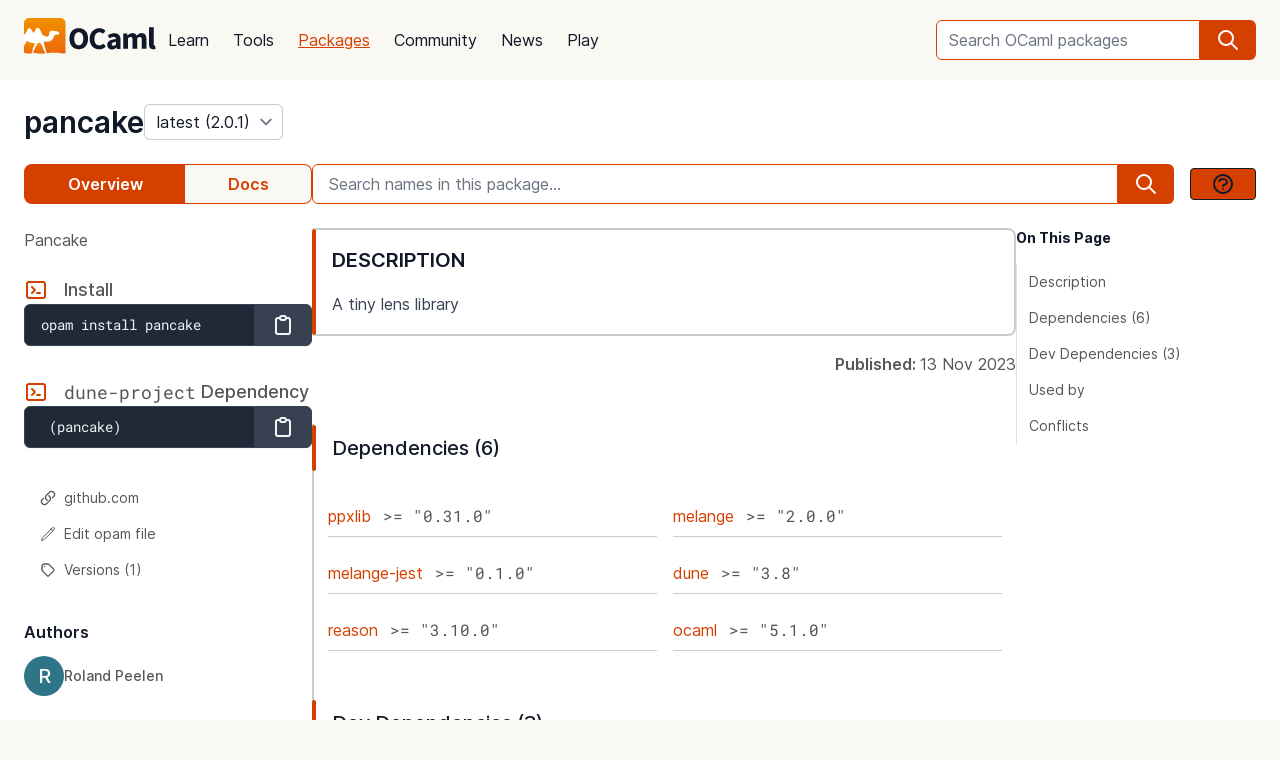

--- FILE ---
content_type: text/html; charset=utf-8
request_url: https://ocaml.org/p/pancake/latest
body_size: 19951
content:
<!DOCTYPE html>
<html lang="en">
  <head id="htmx-head">
    <meta charset="utf-8">
    <meta name="viewport" content="width=device-width, initial-scale=1, shrink-to-fit=no">
    
    <meta name="description" content="pancake 2.0.1 (latest): Pancake">
    
    <meta name="twitter:title" content="pancake 2.0.1 (latest) · OCaml Package">
    
    <meta name="twitter:description" content="pancake 2.0.1 (latest): Pancake">
    
    <meta name="twitter:image" content="https://ocaml.org/_/MWIyY2ZmMWM5YzdkYWNmYWI4NGQ0MDBjOGFiZTYxOTg/ocaml_org_social_media.png">
    <meta property="og:site_name" content="OCaml">
    <meta property="og:type" content="object">
    <meta property="og:title" content="pancake 2.0.1 (latest) · OCaml Package">
    
    <meta property="og:description" content="pancake 2.0.1 (latest): Pancake">
    
    <meta name="og:image" content="https://ocaml.org/_/MWIyY2ZmMWM5YzdkYWNmYWI4NGQ0MDBjOGFiZTYxOTg/ocaml_org_social_media.png">
    <meta name="theme-color" content="#fff" >
    <meta name="color-scheme" content="white">
    
    <meta name="ahrefs-site-verification" content="6ff715b377cdcd566334b44ae8888791189ce24640c8a403eacdc3bcbaa9449b">
    <link rel="canonical" href="https://ocaml.org/p/pancake/2.0.1">
    
    <link rel="icon" type="image/x-icon" href="/_/ZDJmMjgzN2NkZmJlMzgxNGQxMTMxNGVlMzk1NzZkN2I/favicon.ico">
    <link rel="manifest" href="/manifest.json">
    
    <link rel="stylesheet" href="/_/ZDBlYzBjZTdmOGJmMGE2YmY3YjNmOGNkNGZkMmQ5ZWU/css/main.css">
    
    <link rel="stylesheet" href="/_/NmFjYjY5ZmIxYWRhMWQxMTQxODM4ZDEwYTgwMDcwNmI/vendors/font-files/inter.css">
    <link rel="stylesheet" href="/_/YjM3OGY4YzIwN2E2ZmUxZTczOWVkNDQwZWRhMDU0MGM/vendors/font-files/roboto-mono.css">
    <script defer src="/_/OWYyZDQyZjg4MTFlNWEzZjE4ZGY0YWM0OTU1NGEzYTI/vendors/alpine-clipboard.js"></script>
    <script defer src="/_/NGI1NjQzZjdkODY0MTY2MmViNThhM2VlZTYwMDk3NTI/vendors/alpine.min.js"></script>
    <script defer src="/_/YTNhODI2Yzg0Yzk4M2ZiNDcxYmRiYzdhY2FiN2Y0OWQ/vendors/htmx.min.js"></script>
    <!-- FIXME: remove plausible script when Plausible is retired -->
    <script defer data-domain="ocaml.org" src="https://plausible.ci.dev/js/script.js"></script>
    <script>
        !function(t,e){var o,n,p,r;e.__SV||(window.posthog=e,e._i=[],e.init=function(i,s,a){function g(t,e){var o=e.split(".");2==o.length&&(t=t[o[0]],e=o[1]),t[e]=function(){t.push([e].concat(Array.prototype.slice.call(arguments,0)))}}(p=t.createElement("script")).type="text/javascript",p.crossOrigin="anonymous",p.async=!0,p.src=s.api_host.replace(".i.posthog.com","-assets.i.posthog.com")+"/static/array.js",(r=t.getElementsByTagName("script")[0]).parentNode.insertBefore(p,r);var u=e;for(void 0!==a?u=e[a]=[]:a="posthog",u.people=u.people||[],u.toString=function(t){var e="posthog";return"posthog"!==a&&(e+="."+a),t||(e+=" (stub)"),e},u.people.toString=function(){return u.toString(1)+".people (stub)"},o="init me ws ys ps bs capture je Di ks register register_once register_for_session unregister unregister_for_session Ps getFeatureFlag getFeatureFlagPayload isFeatureEnabled reloadFeatureFlags updateEarlyAccessFeatureEnrollment getEarlyAccessFeatures on onFeatureFlags onSurveysLoaded onSessionId getSurveys getActiveMatchingSurveys renderSurvey canRenderSurvey canRenderSurveyAsync identify setPersonProperties group resetGroups setPersonPropertiesForFlags resetPersonPropertiesForFlags setGroupPropertiesForFlags resetGroupPropertiesForFlags reset get_distinct_id getGroups get_session_id get_session_replay_url alias set_config startSessionRecording stopSessionRecording sessionRecordingStarted captureException loadToolbar get_property getSessionProperty Es $s createPersonProfile Is opt_in_capturing opt_out_capturing has_opted_in_capturing has_opted_out_capturing clear_opt_in_out_capturing Ss debug xs getPageViewId captureTraceFeedback captureTraceMetric".split(" "),n=0;n<o.length;n++)g(u,o[n]);e._i.push([i,s,a])},e.__SV=1)}(document,window.posthog||[]);
        posthog.init('phc_OCqqItGZelQ6GJ5spVGiClX6FMqxWoDGBloGJVVSY5n', {
            api_host: 'https://posthog.ci.dev',
            person_profiles: 'identified_only', // or 'always' to create profiles for anonymous users as well
            enable_heatmaps: true,
        })
    </script>
    
    <link rel="search" href="/opensearch.xml" type="application/opensearchdescription+xml" title="OCaml">
    <title>pancake 2.0.1 (latest) · OCaml Package</title>
  </head>

  <body>
    <script>
      if (localStorage.theme === 'dark' || (!('theme' in localStorage) && window.matchMedia && window.matchMedia('(prefers-color-scheme: dark)').matches)) {
        document.body.classList.add("dark");
      } else {
        document.body.classList.remove("dark");
      }
    </script>
    

    <header
  class="h-20 flex items-center bg-sand dark:bg-dark-background_navigation"
  x-data="{ open: false }">
  <nav class="container-fluid wide header flex justify-between items-center gap-5 xl:gap-8">
    <ul class="order-0 space space-x-5 xl:space-x-8 items-center flex text-content font-medium dark:text-title dark:text-opacity-60 dark:font-semibold">
      <li style="width:132px">
        <a href="/" class="block pb-2">
          <img src="/_/MDBjN2M4YjIxY2Y1YWExZWE3Njk4M2FiZTg1NWZjNTM/logo-with-name.svg" width="132" alt="OCaml logo" class="dark:hidden">
          <img src="/_/MTE3YWE5YzJlZmExNmYyMmI3ZmEwYjliMDEwNDBkMDY/logo-with-name-white.svg" width="132" alt="OCaml logo" class="hidden dark:inline">
        </a>
      </li>
    </ul>
    <ul class="order-2 hidden lg:flex items-center">
      <li>
        <form
           x-data="{ row: null, col: 0, max: 0, total: 0 }"
       @submit="if (row !== null) { window.location = document.getElementById('package-autocomplete-'+row+'-'+col).getAttribute('href'); $event.stopPropagation(); $event.preventDefault(); return false }" 
          action="/packages/search" method="GET">
          <div class="dropdown-container flex items-center justify-center h-10 rounded-md focus-within:outline-primary_25 dark:focus-within:outline-dark-primary_40 focus-within:outline focus-within:outline-2 lg:w-56 xl:w-80" tabindex="0">
  <label for="q" class="sr-only">Search OCaml packages</label>
  <input
      type="search"
      name="q"
      placeholder="Search OCaml packages"
      @keydown.escape="$event.target.blur()"
      class="bg-white dark:bg-dark-card text-title dark:text-dark-title h-full w-full font-normal focus:border-primary dark:focus:border-dark-primary focus:ring-0 border-primary dark:border-dark-primary rounded-md rounded-r-none px-3 py-1 placeholder-text-content dark:placeholder:text-dark-content appearance-none focus:outline-none"
      @keydown.stop   @keyup.down="if (row === null) { row = 0; col = 0; } else { row +=1; if (row > max) { row = max } }"
        @keyup.up="if (row !== null) { row -=1; if (row < 0) { row = null } }"
        @keyup.right="if (col < 1) col++"
        @keyup.left="if (col >= 1) col--"
        :aria-activedescendant="row !== null ? 'package-autocomplete-'+row+'-'+col : null"

        hx-get="/packages/autocomplete"
        hx-params="q"
        hx-trigger="keyup changed, search"
        hx-target="#header-search-results"
        hx-indicator="#header-search-indicator"
        autocomplete="off"
        
  >
  
  <button
      aria-label="search"
      class="h-full flex items-center justify-center rounded-r-md bg-primary dark:bg-dark-primary text-white dark:text-dark-white px-4"
      type="submit"
  ><svg xmlns="http://www.w3.org/2000/svg" class="w-6 h-6" fill="none" viewBox="0 0 24 24" stroke="currentColor" aria-hidden="true">
  <path stroke-linecap="round" stroke-linejoin="round" stroke-width="2" d="M21 21l-6-6m2-5a7 7 0 11-14 0 7 7 0 0114 0z" />
</svg>

</button>

  <div class="dropdown w-full lg:w-[32rem] xl:w-[32rem] z-10 absolute rounded-md mt-12 shadow-2xl top-1 p-2 bg-background dark:bg-dark-background shadow-3xl dark:outline dark:outline-1 dark:outline-primary">
    <div id="header-search-results" aria-live="polite"></div>
<a class="flex py-2 px-2 mx-2 gap-4 hover:bg-primary_nav_block_hover_10 dark:hover:bg-dark-primary_nav_block_hover_10 font-normal rounded-md text-primary dark:text-dark-primary" href="/api">
  Standard Library API
  <svg xmlns="http://www.w3.org/2000/svg" class="w-6 h-6" fill="none" viewBox="0 0 24 24" stroke="currentColor" aria-hidden="true">
  <path stroke-linecap="round" stroke-linejoin="round" stroke-width="2" d="M10 6H6a2 2 0 00-2 2v10a2 2 0 002 2h10a2 2 0 002-2v-4M14 4h6m0 0v6m0-6L10 14"></path>
</svg>


</a>

</div>

</div>


        </form>
      </li>
    </ul>
    <ul class="order-1 mr-auto items-center hidden lg:flex font-medium dark:text-white dark:text-opacity-60 dark:font-semibold">
      
      <li><a href="/docs" class="block font-normal py-3 mg:py-4 px-1 lg:px-3 hover:text-primary dark:hover:text-dark-primary text-title dark:text-dark-title">Learn</a>


</li>
      
      <li><a href="/tools" class="block font-normal py-3 mg:py-4 px-1 lg:px-3 hover:text-primary dark:hover:text-dark-primary text-title dark:text-dark-title">Tools</a>


</li>
      
      <li><a href="/packages" class="block font-normal py-3 mg:py-4 px-1 lg:px-3 hover:text-primary dark:hover:text-dark-primary text-primary dark:text-dark-primary underline">Packages</a>


</li>
      
      <li><a href="/community" class="block font-normal py-3 mg:py-4 px-1 lg:px-3 hover:text-primary dark:hover:text-dark-primary text-title dark:text-dark-title">Community</a>


</li>
      
      <li><a href="/changelog" class="block font-normal py-3 mg:py-4 px-1 lg:px-3 hover:text-primary dark:hover:text-dark-primary text-title dark:text-dark-title">News</a>


</li>
      
      <li><a href="/play" class="block font-normal py-3 mg:py-4 px-1 lg:px-3 hover:text-primary dark:hover:text-dark-primary text-title dark:text-dark-title">Play</a>


</li>
      
    </ul>
    
    <ul class="order-1 lg:hidden flex items-center">
      <li
        class="h-12 w-12 hover:bg-primary_25 dark:hover:bg-primary_20 flex items-center justify-center rounded-full text-content dark:text-dark-title">
        <button aria-label="open menu" @click="open = ! open">
          <svg xmlns="http://www.w3.org/2000/svg" class="h-8 w-8" fill="none" viewBox="0 0 24 24" stroke="currentColor" aria-hidden="true">
  <path stroke-linecap="round" stroke-linejoin="round" stroke-width="2" d="M4 6h16M4 10h16M4 14h16M4 18h16" />
</svg>


        </button>
      </li>
    </ul>
  </nav>

  <div class="bg-black fixed w-full h-full left-0 top-0 opacity-60 z-40" x-show='open' x-cloak></div>

  <nav class="z-50 h-full fixed right-0 top-0 max-w-full w-96 bg-background dark:bg-dark-background shadow-lg" x-show="open" x-cloak
    @click.away="open = false" x-transition:enter="transition duration-200 ease-out"
    x-transition:enter-start="translate-x-full" x-transition:leave="transition duration-100 ease-in"
    x-transition:leave-end="translate-x-full">
    <ul class="text-content p-6 font-semibold">
      <li class="flex justify-between items-center">
        <a href="/">
          <img src="/_/MDBjN2M4YjIxY2Y1YWExZWE3Njk4M2FiZTg1NWZjNTM/logo-with-name.svg" width="132" alt="OCaml logo" class="dark:hidden">
          <img src="/_/MTE3YWE5YzJlZmExNmYyMmI3ZmEwYjliMDEwNDBkMDY/logo-with-name-white.svg" width="132" alt="OCaml logo" class="hidden dark:inline">
        </a>

        <div class=""
          x-on:click="open = false">
          <button aria-label="close" class="text-content dark:text-dark-title">
            <svg xmlns="http://www.w3.org/2000/svg" class="h-8 w-8" fill="none" viewBox="0 0 24 24" stroke="currentColor" aria-hidden="true">
  <path stroke-linecap="round" stroke-linejoin="round" stroke-width="2" d="M6 18L18 6M6 6l12 12" />
</svg>


          </button>
        </div>
      </li>
      <li class="mt-6 mb-3">
        <form action="/packages/search" method="GET">
          <div class="dropdown-container flex items-center justify-center h-10 rounded-md focus-within:outline-primary_25 dark:focus-within:outline-dark-primary_40 focus-within:outline focus-within:outline-2 " tabindex="0">
  <label for="q" class="sr-only">Search OCaml packages</label>
  <input
      type="search"
      name="q"
      placeholder="Search OCaml packages"
      @keydown.escape="$event.target.blur()"
      class="bg-white dark:bg-dark-card text-title dark:text-dark-title h-full w-full font-normal focus:border-primary dark:focus:border-dark-primary focus:ring-0 border-primary dark:border-dark-primary rounded-md rounded-r-none px-3 py-1 placeholder-text-content dark:placeholder:text-dark-content appearance-none focus:outline-none"
      
  >
  
  <button
      aria-label="search"
      class="h-full flex items-center justify-center rounded-r-md bg-primary dark:bg-dark-primary text-white dark:text-dark-white px-4"
      type="submit"
  ><svg xmlns="http://www.w3.org/2000/svg" class="w-6 h-6" fill="none" viewBox="0 0 24 24" stroke="currentColor" aria-hidden="true">
  <path stroke-linecap="round" stroke-linejoin="round" stroke-width="2" d="M21 21l-6-6m2-5a7 7 0 11-14 0 7 7 0 0114 0z" />
</svg>

</button>

  
</div>


        </form>
      </li>

      
      <li><a href="/docs" class="block font-normal py-3 mg:py-4 px-1 lg:px-3 hover:text-primary dark:hover:text-dark-primaryblock text-title dark:text-dark-title">Learn</a>


</li>
      
      <li><a href="/tools" class="block font-normal py-3 mg:py-4 px-1 lg:px-3 hover:text-primary dark:hover:text-dark-primaryblock text-title dark:text-dark-title">Tools</a>


</li>
      
      <li><a href="/packages" class="block font-normal py-3 mg:py-4 px-1 lg:px-3 hover:text-primary dark:hover:text-dark-primaryblock text-primary dark:text-dark-primary underline">Packages</a>


</li>
      
      <li><a href="/community" class="block font-normal py-3 mg:py-4 px-1 lg:px-3 hover:text-primary dark:hover:text-dark-primaryblock text-title dark:text-dark-title">Community</a>


</li>
      
      <li><a href="/changelog" class="block font-normal py-3 mg:py-4 px-1 lg:px-3 hover:text-primary dark:hover:text-dark-primaryblock text-title dark:text-dark-title">News</a>


</li>
      
      <li><a href="/play" class="block font-normal py-3 mg:py-4 px-1 lg:px-3 hover:text-primary dark:hover:text-dark-primaryblock text-title dark:text-dark-title">Play</a>


</li>
      
      <li>
        <a href="/api" class="flex py-3 px-1 gap-4 font-semibold text-primary dark:text-dark-primary">Standard Library API<svg xmlns="http://www.w3.org/2000/svg" class="w-6 h-6" fill="none" viewBox="0 0 24 24" stroke="currentColor" aria-hidden="true">
  <path stroke-linecap="round" stroke-linejoin="round" stroke-width="2" d="M10 6H6a2 2 0 00-2 2v10a2 2 0 002 2h10a2 2 0 002-2v-4M14 4h6m0 0v6m0-6L10 14"></path>
</svg>

</a>
      </li>
      <li class="mt-3 mb-6">
        <a href="/docs/get-started" class="w-full rounded font-normal py-3 px-7 flex items-center justify-center bg-primary dark:bg-dark-primary text-white dark:text-dark-title">Get started</a>
      </li>
      <li>
        <div class="space-x-6 text-2xl flex items-center">
          <a aria-label="OCaml's Discord" href="https://discord.gg/cCYQbqN" class="opacity-60 hover:opacity-100 text-content dark:text-dark-title hover:text-primary dark:hover:text-dark-primary">
            <svg xmlns="http://www.w3.org/2000/svg" class="w-6 h-6" fill="currentColor" viewBox="0 0 24 24" aria-hidden="true">
  <path fill-rule="evenodd" d="M18.9419 5.29661C17.6473 4.69088 16.263 4.25066 14.8157 4C14.638 4.32134 14.4304 4.75355 14.2872 5.09738C12.7487 4.86601 11.2245 4.86601 9.7143 5.09738C9.57116 4.75355 9.3588 4.32134 9.17947 4C7.73067 4.25066 6.3448 4.6925 5.05016 5.29982C2.43887 9.24582 1.73099 13.0938 2.08493 16.8872C3.81688 18.1805 5.49534 18.9662 7.14548 19.4804C7.55291 18.9196 7.91628 18.3235 8.22931 17.6953C7.63313 17.4688 7.06211 17.1892 6.52256 16.8647C6.6657 16.7586 6.80571 16.6478 6.94098 16.5337C10.2318 18.0729 13.8074 18.0729 17.0589 16.5337C17.1958 16.6478 17.3358 16.7586 17.4774 16.8647C16.9362 17.1908 16.3637 17.4704 15.7675 17.697C16.0805 18.3235 16.4423 18.9212 16.8513 19.4819C18.503 18.9678 20.183 18.1822 21.915 16.8872C22.3303 12.4897 21.2056 8.67705 18.9419 5.29661ZM8.67765 14.5543C7.68977 14.5543 6.87963 13.632 6.87963 12.509C6.87963 11.3859 7.67247 10.4621 8.67765 10.4621C9.68285 10.4621 10.493 11.3843 10.4757 12.509C10.4772 13.632 9.68285 14.5543 8.67765 14.5543ZM15.3223 14.5543C14.3344 14.5543 13.5243 13.632 13.5243 12.509C13.5243 11.3859 14.3171 10.4621 15.3223 10.4621C16.3275 10.4621 17.1376 11.3843 17.1203 12.509C17.1203 13.632 16.3275 14.5543 15.3223 14.5543Z" clip-rule="evenodd" />
</svg>


          </a>
          <a aria-label="The OCaml Compiler on GitHub" href="https://github.com/ocaml/ocaml" class="opacity-60 hover:opacity-100 text-content dark:text-dark-title hover:text-primary dark:hover:text-dark-primary">
            <svg xmlns="http://www.w3.org/2000/svg" class="w-6 h-6" fill="currentColor" viewBox="0 0 24 24" aria-hidden="true">
  <path fill-rule="evenodd" d="M12 2C6.477 2 2 6.484 2 12.017c0 4.425 2.865 8.18 6.839 9.504.5.092.682-.217.682-.483 0-.237-.008-.868-.013-1.703-2.782.605-3.369-1.343-3.369-1.343-.454-1.158-1.11-1.466-1.11-1.466-.908-.62.069-.608.069-.608 1.003.07 1.531 1.032 1.531 1.032.892 1.53 2.341 1.088 2.91.832.092-.647.35-1.088.636-1.338-2.22-.253-4.555-1.113-4.555-4.951 0-1.093.39-1.988 1.029-2.688-.103-.253-.446-1.272.098-2.65 0 0 .84-.27 2.75 1.026A9.564 9.564 0 0112 6.844c.85.004 1.705.115 2.504.337 1.909-1.296 2.747-1.027 2.747-1.027.546 1.379.202 2.398.1 2.651.64.7 1.028 1.595 1.028 2.688 0 3.848-2.339 4.695-4.566 4.943.359.309.678.92.678 1.855 0 1.338-.012 2.419-.012 2.747 0 .268.18.58.688.482A10.019 10.019 0 0022 12.017C22 6.484 17.522 2 12 2z" clip-rule="evenodd" />
</svg>


          </a>
          <a aria-label="The OCaml Language Twitter Account" href="https://twitter.com/ocaml_org" class="opacity-60 hover:opacity-100 text-content dark:text-dark-title hover:text-primary dark:hover:text-dark-primary">
            <svg xmlns="http://www.w3.org/2000/svg" class="w-6 h-6" fill="currentColor" viewBox="0 0 24 24" aria-hidden="true">
  <path d="M8.29 20.251c7.547 0 11.675-6.253 11.675-11.675 0-.178 0-.355-.012-.53A8.348 8.348 0 0022 5.92a8.19 8.19 0 01-2.357.646 4.118 4.118 0 001.804-2.27 8.224 8.224 0 01-2.605.996 4.107 4.107 0 00-6.993 3.743 11.65 11.65 0 01-8.457-4.287 4.106 4.106 0 001.27 5.477A4.072 4.072 0 012.8 9.713v.052a4.105 4.105 0 003.292 4.022 4.095 4.095 0 01-1.853.07 4.108 4.108 0 003.834 2.85A8.233 8.233 0 012 18.407a11.616 11.616 0 006.29 1.84" />
</svg>


          </a>
        </div>
      </li>
    </ul>
  </nav>
</header>
<script>
  window.addEventListener('keydown', function(event) { 
    if (event.key === "/") {
      // Check if the focused element is inside #editor1
      if (document.activeElement.closest("#editor1")) {
        return;
      }

      event.preventDefault(); 
      document.querySelector("input[type='search']").focus()
    }
  });
</script>


    <main class="bg-background dark:bg-dark-background"><div class="bg-background dark:bg-dark-background"
  x-on:click="search_instructions = false"
  x-data="{ sidebar: window.matchMedia('(min-width: 48em)').matches, 'search_instructions': false }" @resize.window="sidebar = window.matchMedia('(min-width: 48em)').matches" x-on:close-sidebar="sidebar=window.matchMedia('(min-width: 48em)').matches"
  >
  <div class="pt-6">
    <div class="container-fluid wide">
      <div class="flex justify-between flex-col md:flex-row">
        <div class="flex flex-col items-baseline" id="htmx-breadcrumbs">
          <div class="flex gap-4">
  <h1 class="m-0 text-3xl"><span class="sr-only">package </span><a class="font-semibold text-3xl text-title dark:text-dark-title" href="/p/pancake/latest">pancake</a></h1>
  <select id="version" name="version" aria-label="version" onchange="location = this.value;"
    class="leading-8 appearance-none cursor-pointer py-0 rounded-md border border-separator_20 dark:border-dark-separator_30 text:title dark:text-dark-title bg-white dark:bg-dark-card pr-8"
    style="background-position: right 0.25rem center">
    
<option value="/p/pancake/latest" selected>
  latest (2.0.1)
</option>

<option value="/p/pancake/2.0.1" >
  2.0.1
</option>

  </select>
</div>


        </div>
      </div>
      <button :title='(sidebar? "close" : "open")+" sidebar"' class="flex items-center bg-[#D54000] p-4 z-30 rounded-full text-white shadow-custom bottom-24 md:bottom-36 fixed md:hidden right-10"
      x-on:click="sidebar = ! sidebar">
        <svg xmlns="http://www.w3.org/2000/svg" class="h-6 w-6" fill="currentColor" viewBox="0 0 24 24" >
  <path d="M14.25 14.375H19.875C20.4962 14.375 21 13.8712 21 13.25V9.875C21 9.25377 20.4962 8.75 19.875 8.75H14.25C13.6288 8.75 13.125 9.25377 13.125 9.875V11H7.5V7.625H9.75C10.3712 7.625 10.875 7.12122 10.875 6.5V3.125C10.875 2.50378 10.3712 2 9.75 2H4.125C3.50378 2 3 2.50378 3 3.125V6.5C3 7.12122 3.50378 7.625 4.125 7.625H6.375V19.4375C6.375 19.7482 6.62677 20 6.9375 20H13.125V21.125C13.125 21.7462 13.6288 22.25 14.25 22.25H19.875C20.4962 22.25 21 21.7462 21 21.125V17.75C21 17.1288 20.4962 16.625 19.875 16.625H14.25C13.6288 16.625 13.125 17.1288 13.125 17.75V18.875H7.5V12.125H13.125V13.25C13.125 13.8712 13.6288 14.375 14.25 14.375ZM14.25 9.875H19.875V13.25H14.25V9.875ZM4.125 6.5V3.125H9.75V6.5H4.125ZM14.25 17.75H19.875V21.125H14.25V17.75Z"/>
</svg>


      </button>
      <div class="fixed z-10 inset-0 bg-tertiary_25 backdrop-blur-sm md:hidden"
        :class='sidebar ? "" : "hidden"' aria-hidden="true" x-on:click="sidebar = ! sidebar">
      </div>

      <button title="search" class="flex items-center bg-[#D54000] p-4 z-30 rounded-full text-white shadow-custom bottom-40 fixed right-10 md:hidden"
      x-on:click="document.getElementById('in-package-search-input').focus();">
        <svg xmlns="http://www.w3.org/2000/svg" class="h-6 w-6" fill="none" viewBox="0 0 24 24" stroke="currentColor" aria-hidden="true">
  <path stroke-linecap="round" stroke-linejoin="round" stroke-width="2" d="M21 21l-6-6m2-5a7 7 0 11-14 0 7 7 0 0114 0z" />
</svg>


        <span class="hidden md:flex font-semibold px-2">search</span>
      </button>

      <div class="flex gap-4 xl:gap-10 flex-col md:flex-row mt-6">
        <ol class="flex w-full md:w-60 lg:w-72 flex-shrink-0">
          <li class="flex flex-auto">
            <a class="w-full h-10 flex justify-center rounded-l-lg p-1 items-center font-semibold border border-r-0 border-primary dark:border-dark-primary bg-primary dark:bg-dark-primary text-white dark:text-dark-title" href="/p/pancake/latest">Overview</a>
          </li>
            
            <li class="flex flex-auto">
              <a class="w-full h-10 flex justify-center rounded-r-lg p-1 items-center font-semibold border border-l-0  border-primary dark:border-dark-primary text-primary dark:text-dark-primary bg-sand dark:bg-dark-card" href="/p/pancake/latest/doc/index.html">Docs</a>
            </li>
            
          </li>
        </ol>

        <div id="in-package-search" class="relative w-full">
          <div class="flex w-full items-center overflow-hidden">
            
              <input id="in-package-search-input" type="search" name="q" class="min-w-0 focus:border-primary dark:focus:border-dark-primary focus:ring-0 bg-white dark:bg-dark-card text-title dark:text-dark-title border-primary dark:border-dark-primary h-10 rounded-l-md appearance-none px-4 flex-grow placeholder-text-content dark:placeholder:text-dark-content"
                tabindex="1"
                autocomplete="off"
                aria-owns="in-package-search-results"
                aria-expanded="false"
                aria-autocomplete="list"
                aria-describedby="search-instructions"
                placeholder="Search names in this package..."
                onfocus="this.select(); this.setAttribute('aria-expanded', true)"
                onblur="this.setAttribute('aria-expanded', false)"
                >
              <div aria-hidden="true" class="h-10 rounded-r-md bg-primary dark:bg-dark-primary text-white dark:text-dark-white flex items-center justify-center px-4">
                <svg xmlns="http://www.w3.org/2000/svg" class="w-6 h-6" fill="none" viewBox="0 0 24 24" stroke="currentColor" aria-hidden="true">
  <path stroke-linecap="round" stroke-linejoin="round" stroke-width="2" d="M21 21l-6-6m2-5a7 7 0 11-14 0 7 7 0 0114 0z" />
</svg>


              </div>
              <button class="ml-4 btn btn-sm" @click.prevent.stop="search_instructions = !search_instructions" title="show search instructions">
              <svg xmlns="http://www.w3.org/2000/svg" class="w-6 h-6" fill="none" viewBox="0 0 24 24" stroke-width="1.5" stroke="currentColor">
  <path stroke-linecap="round" stroke-linejoin="round" stroke-width="2" d="M8.228 9c.549-1.165 2.03-2 3.772-2 2.21 0 4 1.343 4 3 0 1.4-1.278 2.575-3.006 2.907-.542.104-.994.54-.994 1.093m0 3h.01M21 12a9 9 0 11-18 0 9 9 0 0118 0z"></path>
</svg>


              </button>
            
          </div>

          <div id="search-instructions" x-show="search_instructions" class="absolute top-12 p-4 right-0 left-0 bg-background dark:bg-dark-background z-[22] w-full max-h-[60vh] overflow-y-auto border rounded-lg shadow-xl">
            <div class="prose dark:prose-invert text-sm">
  <p>You can search for identifiers within the package.</p>
  <p>in-package search v0.2.0</p>
</div>


          </div>

          <div id="in-package-search-results" aria-live="polite" class="absolute top-12 right-0 left-0 bg-background dark:bg-dark-background z-20 w-full max-h-[60vh] overflow-y-auto border rounded-lg shadow-xl">
          </div>
        </div>
      </div>

      <div class="flex md:gap-4 xl:gap-10">
        <div
          class="p-10 z-20 bg-background dark:bg-dark-background flex-col fixed h-screen overflow-auto md:flex left-0 top-0 md:sticky w-80 md:w-60 lg:w-72 md:px-0 md:pt-6 md:pb-24"
          x-show="sidebar" x-transition:enter="transition duration-200 ease-out"
          x-transition:enter-start="-translate-x-full" x-transition:leave="transition duration-100 ease-in"
          x-transition:leave-end="-translate-x-full">
          <div class="xl:hidden mb-6 xl:mb-0">
<div
  x-data='toc'
  @scroll.window="scrollY = window.scrollY"
  @resize.window="setTimeout(() => sectionYPositions = computeSectionYPositions($el), 10)"
  x-init="setTimeout(() => sectionYPositions = computeSectionYPositions($el), 10)"
  >
  
  <div class="font-bold text-title dark:text-dark-title text-sm mb-4">On This Page</div>
  <ol class="leading-6 text-sm border-l">
    
      <li>
        <a href="#description" class="text-content dark:text-dark-content py-1 pl-2 pr-1 block transition-colors border-l-4 border-t-2 border-b-2 border-r-2 border-transparent rounded"
          :class='isWithin(scrollY, "#description", sectionYPositions) ? "font-semibold border-l-primary dark:border-l-dark-primary text-title dark:text-dark-title bg-primary_nav_block_hover_10 dark:bg-primary_nav_block_hover_10": "hover:text-title dark:hover:text-dark-title"'
          :style='isWithin(scrollY, "#description", sectionYPositions) ? "letter-spacing: -0.012em;" : ""'
        >
          Description
        </a>
          
        
      <li>
        <a href="#dependencies" class="text-content dark:text-dark-content py-1 pl-2 pr-1 block transition-colors border-l-4 border-t-2 border-b-2 border-r-2 border-transparent rounded"
          :class='isWithin(scrollY, "#dependencies", sectionYPositions) ? "font-semibold border-l-primary dark:border-l-dark-primary text-title dark:text-dark-title bg-primary_nav_block_hover_10 dark:bg-primary_nav_block_hover_10": "hover:text-title dark:hover:text-dark-title"'
          :style='isWithin(scrollY, "#dependencies", sectionYPositions) ? "letter-spacing: -0.012em;" : ""'
        >
          Dependencies (6)
        </a>
          
        
      <li>
        <a href="#development-dependencies" class="text-content dark:text-dark-content py-1 pl-2 pr-1 block transition-colors border-l-4 border-t-2 border-b-2 border-r-2 border-transparent rounded"
          :class='isWithin(scrollY, "#development-dependencies", sectionYPositions) ? "font-semibold border-l-primary dark:border-l-dark-primary text-title dark:text-dark-title bg-primary_nav_block_hover_10 dark:bg-primary_nav_block_hover_10": "hover:text-title dark:hover:text-dark-title"'
          :style='isWithin(scrollY, "#development-dependencies", sectionYPositions) ? "letter-spacing: -0.012em;" : ""'
        >
          Dev Dependencies (3)
        </a>
          
        
      <li>
        <a href="#used-by" class="text-content dark:text-dark-content py-1 pl-2 pr-1 block transition-colors border-l-4 border-t-2 border-b-2 border-r-2 border-transparent rounded"
          :class='isWithin(scrollY, "#used-by", sectionYPositions) ? "font-semibold border-l-primary dark:border-l-dark-primary text-title dark:text-dark-title bg-primary_nav_block_hover_10 dark:bg-primary_nav_block_hover_10": "hover:text-title dark:hover:text-dark-title"'
          :style='isWithin(scrollY, "#used-by", sectionYPositions) ? "letter-spacing: -0.012em;" : ""'
        >
          Used by
        </a>
          
        
      <li>
        <a href="#conflicts" class="text-content dark:text-dark-content py-1 pl-2 pr-1 block transition-colors border-l-4 border-t-2 border-b-2 border-r-2 border-transparent rounded"
          :class='isWithin(scrollY, "#conflicts", sectionYPositions) ? "font-semibold border-l-primary dark:border-l-dark-primary text-title dark:text-dark-title bg-primary_nav_block_hover_10 dark:bg-primary_nav_block_hover_10": "hover:text-title dark:hover:text-dark-title"'
          :style='isWithin(scrollY, "#conflicts", sectionYPositions) ? "letter-spacing: -0.012em;" : ""'
        >
          Conflicts
        </a>
          
        
      </li>
  </ol>
  
</div>


</div>
<div class="text-base text-content dark:text-dark-content mb-6">
  Pancake
</div>

<h2 class="inline-flex items-center text-lg font-medium text-content dark:text-dark-content">
    <svg xmlns="http://www.w3.org/2000/svg" class="mr-4 h-6 w-6 text-primary dark:text-dark-primary" fill="none" viewBox="0 0 24 24" stroke="currentColor" aria-hidden="true">
  <path stroke-linecap="round" stroke-linejoin="round" stroke-width="2" d="M8 9l3 3-3 3m5 0h3M5 20h14a2 2 0 002-2V6a2 2 0 00-2-2H5a2 2 0 00-2 2v12a2 2 0 002 2z" />
</svg>


    Install
</h2>

<div class="w-full flex rounded-md shadow-sm whitespace-nowrap" x-data="{ copied: false }">
  <input type="text" id="install-package" class="flex items-center px-4 py-2 flex-grow rounded-none rounded-l-md bg-gray-800 text-gray-100 text-sm font-mono subpixel-antialiased border-gray-700 focus:outline-none focus:ring-1 focus:ring-orange-500 focus:border-orange-500"
    value="opam install pancake">

  <button title="Copy to clipboard"
    class="-ml-px flex-shrink-0 inline-flex items-center px-4 py-2 border border-gray-700 text-sm font-medium rounded-r-md text-gray-100 bg-gray-700 hover:bg-gray-600 focus:outline-none focus:ring-1 focus:ring-orange-500 focus:border-orange-500"
    @click="$clipboard(document.getElementById('install-package').value); copied = true; setTimeout(() => copied = false, 2000)"
    :class="{ 'border-gray-700': !copied, 'text-gray-100': !copied, 'focus:ring-orange-500': !copied, 'focus:border-orange-500': !copied, 'border-green-600': copied, 'text-green-600': copied, 'focus:ring-green-500': copied, 'focus:border-green-500': copied }">
    <div x-show="!copied" class="h-6 w-6">
      <svg xmlns="http://www.w3.org/2000/svg" class="h-6 w-6" fill="none" viewBox="0 0 24 24" stroke="currentColor" aria-hidden="true">
  <path stroke-linecap="round" stroke-linejoin="round" stroke-width="2" d="M9 5H7a2 2 0 00-2 2v12a2 2 0 002 2h10a2 2 0 002-2V7a2 2 0 00-2-2h-2M9 5a2 2 0 002 2h2a2 2 0 002-2M9 5a2 2 0 012-2h2a2 2 0 012 2" />
</svg>


    </div>
    <div x-show="copied" class="h-6 w-6">
      <svg xmlns="http://www.w3.org/2000/svg" class="h-6 w-6" fill="none" viewBox="0 0 24 24" stroke="currentColor" aria-hidden="true">
  <path stroke-linecap="round" stroke-linejoin="round" stroke-width="2" d="M5 13l4 4L19 7" />
</svg>


    </div>
  </button>
</div>


<h2 class="inline-flex items-center text-lg font-medium text-content dark:text-dark-content mt-8">
    <svg xmlns="http://www.w3.org/2000/svg" class="mr-4 h-6 w-6 text-primary dark:text-dark-primary" fill="none" viewBox="0 0 24 24" stroke="currentColor" aria-hidden="true">
  <path stroke-linecap="round" stroke-linejoin="round" stroke-width="2" d="M8 9l3 3-3 3m5 0h3M5 20h14a2 2 0 002-2V6a2 2 0 00-2-2H5a2 2 0 00-2 2v12a2 2 0 002 2z" />
</svg>


    <pre>dune-project</pre>&nbsp;Dependency
</h2>

<div class="w-full flex rounded-md shadow-sm whitespace-nowrap" x-data="{ copied: false }">
  <input type="text" id="dune-dependency-package" class="flex items-center px-4 py-2 flex-grow rounded-none rounded-l-md bg-gray-800 text-gray-100 text-sm font-mono subpixel-antialiased border-gray-700 focus:outline-none focus:ring-1 focus:ring-orange-500 focus:border-orange-500"
    value=" (pancake)">

  <button title="Copy to clipboard"
    class="-ml-px flex-shrink-0 inline-flex items-center px-4 py-2 border border-gray-700 text-sm font-medium rounded-r-md text-gray-100 bg-gray-700 hover:bg-gray-600 focus:outline-none focus:ring-1 focus:ring-orange-500 focus:border-orange-500"
    @click="$clipboard(document.getElementById('dune-dependency-package').value); copied = true; setTimeout(() => copied = false, 2000)"
    :class="{ 'border-gray-700': !copied, 'text-gray-100': !copied, 'focus:ring-orange-500': !copied, 'focus:border-orange-500': !copied, 'border-green-600': copied, 'text-green-600': copied, 'focus:ring-green-500': copied, 'focus:border-green-500': copied }">
    <div x-show="!copied" class="h-6 w-6">
      <svg xmlns="http://www.w3.org/2000/svg" class="h-6 w-6" fill="none" viewBox="0 0 24 24" stroke="currentColor" aria-hidden="true">
  <path stroke-linecap="round" stroke-linejoin="round" stroke-width="2" d="M9 5H7a2 2 0 00-2 2v12a2 2 0 002 2h10a2 2 0 002-2V7a2 2 0 00-2-2h-2M9 5a2 2 0 002 2h2a2 2 0 002-2M9 5a2 2 0 012-2h2a2 2 0 012 2" />
</svg>


    </div>
    <div x-show="copied" class="h-6 w-6">
      <svg xmlns="http://www.w3.org/2000/svg" class="h-6 w-6" fill="none" viewBox="0 0 24 24" stroke="currentColor" aria-hidden="true">
  <path stroke-linecap="round" stroke-linejoin="round" stroke-width="2" d="M5 13l4 4L19 7" />
</svg>


    </div>
  </button>
</div>


<div class="flex flex-col mt-8 text-sm text-lighter">
    
    <a href="https://github.com/rolandpeelen/bs-pancake" class="flex items-center py-2 px-4 text-content dark:text-dark-content hover:text-primary dark:hover:text-dark-primary">
    <svg xmlns="http://www.w3.org/2000/svg" class="h-4 w-4 mr-2 inline-block" fill="none" viewBox="0 0 24 24" stroke-width="2" stroke="currentColor" aria-hidden="true">
  <path stroke-linecap="round" stroke-linejoin="round" d="M13.19 8.688a4.5 4.5 0 011.242 7.244l-4.5 4.5a4.5 4.5 0 01-6.364-6.364l1.757-1.757m13.35-.622l1.757-1.757a4.5 4.5 0 00-6.364-6.364l-4.5 4.5a4.5 4.5 0 001.242 7.244" />
</svg>


    github.com
</a>


    
    
    
    
    <a href="https://github.com/ocaml/opam-repository/blob/master/packages/pancake/pancake.2.0.1/opam" class="flex items-center py-2 px-4 text-content dark:text-dark-content hover:text-primary dark:hover:text-dark-primary">
    <svg xmlns="http://www.w3.org/2000/svg" width="24" height="24" viewBox="0 0 24 24" fill="none" class="h-4 w-4 mr-2 inline-block">
  <path d="M16.862 4.487L18.549 2.799C18.9007 2.44733 19.3777 2.24976 19.875 2.24976C20.3723 2.24976 20.8493 2.44733 21.201 2.799C21.5527 3.15068 21.7502 3.62766 21.7502 4.125C21.7502 4.62235 21.5527 5.09933 21.201 5.451L6.832 19.82C6.30332 20.3484 5.65137 20.7367 4.935 20.95L2.25 21.75L3.05 19.065C3.26328 18.3486 3.65163 17.6967 4.18 17.168L16.863 4.487H16.862ZM16.862 4.487L19.5 7.125" stroke="currentColor" stroke-width="1.5" stroke-linecap="round" stroke-linejoin="round"/>
</svg>


    Edit opam file
</a>


    <a href="/p/pancake/latest/versions" class="flex items-center py-2 px-4 text-content dark:text-dark-content hover:text-primary dark:hover:text-dark-primary">
    <svg xmlns="http://www.w3.org/2000/svg" class="h-4 w-4 mr-2 inline-block" fill="none" viewBox="0 0 24 24" stroke="currentColor" aria-hidden="true">
  <path stroke-linecap="round" stroke-linejoin="round" stroke-width="2" d="M7 7h.01M7 3h5c.512 0 1.024.195 1.414.586l7 7a2 2 0 010 2.828l-7 7a2 2 0 01-2.828 0l-7-7A1.994 1.994 0 013 12V7a4 4 0 014-4z" />
</svg>


    Versions (1)
</a>


</div>

<h2 class="mt-8 font-semibold text-base text-title dark:text-dark-title">Authors</h2>
<div class="mt-3 text-sm text-content dark:text-dark-content" >
  <ol class="space-y-3">
    
    <li class="flex justify-start" >
  <a href="/packages/search?q=author%3A%22Roland%20Peelen%22" class="flex items-center gap-3">
    
    <div class="shrink-0 inline-flex items-center justify-center text-xl font-medium h-10 w-10 rounded-full bg-avatar-7 text-white">
    R
    </div>
    
    <div class="text-sm font-medium text-content dark:text-dark-content">Roland Peelen</div>
  </a>
</li>

    
  </ol>
  
</div>


<h2 class="mt-8 font-semibold text-base text-title dark:text-dark-title">Maintainers</h2>
<div class="mt-3 text-sm text-content dark:text-dark-content" >
  <ol class="space-y-3">
    
    <li class="flex justify-start" >
  <a href="/packages/search?q=author%3A%22Roland%20Peelen%22" class="flex items-center gap-3">
    
    <div class="shrink-0 inline-flex items-center justify-center text-xl font-medium h-10 w-10 rounded-full bg-avatar-7 text-white">
    R
    </div>
    
    <div class="text-sm font-medium text-content dark:text-dark-content">Roland Peelen</div>
  </a>
</li>

    
  </ol>
  
</div>



<h2 class="font-semibold mt-8 mb-3 text-base text-title dark:text-dark-title">Sources</h2>
<div class="flex flex-col space-y-2 text-sm">
  <a class="flex font-mono items-center gap-4 text-content dark:text-dark-content hover:text-primary dark:hover:text-dark-primary  overflow-hidden rounded"
      href="https://github.com/ocaml/opam-source-archives/raw/main/pancake-2.0.1.tar.gz">
    <span class="flex-grow">
      pancake-2.0.1.tar.gz
    </span>

    <div class="p-1 bg-primary dark:bg-dark-primary text-title dark:text-dark-title rounded">
        <svg xmlns="http://www.w3.org/2000/svg" class="h-6 w-6" fill="none" viewBox="0 0 24 24" stroke="currentColor" aria-hidden="true">
  <path stroke-linecap="round" stroke-linejoin="round" stroke-width="2" d="M4 16v1a3 3 0 003 3h10a3 3 0 003-3v-1m-4-4l-4 4m0 0l-4-4m4 4V4" />
</svg>


    </div>
  </a>

  
  <div class="flex items-center gap-4 bg-primary_nav_block_hover_10 dark:bg-dark-primary_nav_block_hover_10 text-content dark:text-dark-content rounded"
    x-data="{ copied: false }">
    <code class="px-4 text-ellipsis overflow-hidden min-w-0" aria-label="checksum">md5=9923aa43c1dac021cb9c496f5ba1b707</code>

    <button
      @click="$clipboard('md5=9923aa43c1dac021cb9c496f5ba1b707'); copied = true; setTimeout(() => copied = false, 2000)"
      x-show="!copied" title="copy checksum to clipboard" class="p-1 text-primary dark:text-dark-primary rounded">
        <svg xmlns="http://www.w3.org/2000/svg" class="h-6 w-6" fill="none" viewBox="0 0 24 24" stroke="currentColor" aria-hidden="true">
  <path stroke-linecap="round" stroke-linejoin="round" stroke-width="2" d="M15.75 17.25v3.375c0 .621-.504 1.125-1.125 1.125h-9.75a1.125 1.125 0 01-1.125-1.125V7.875c0-.621.504-1.125 1.125-1.125H6.75a9.06 9.06 0 011.5.124m7.5 10.376h3.375c.621 0 1.125-.504 1.125-1.125V11.25c0-4.46-3.243-8.161-7.5-8.876a9.06 9.06 0 00-1.5-.124H9.375c-.621 0-1.125.504-1.125 1.125v3.5m7.5 10.375H9.375a1.125 1.125 0 01-1.125-1.125v-9.25m12 6.625v-1.875a3.375 3.375 0 00-3.375-3.375h-1.5a1.125 1.125 0 01-1.125-1.125v-1.5a3.375 3.375 0 00-3.375-3.375H9.75" />
</svg>



    </button>
    <button x-show="copied" title="checksum copied to clipboard" class="p-1 text-primary dark:text-dark-primary rounded">
        <svg xmlns="http://www.w3.org/2000/svg" class="h-6 w-6" fill="none" viewBox="0 0 24 24" stroke="currentColor" aria-hidden="true">
  <path stroke-linecap="round" stroke-linejoin="round" stroke-width="2" d="M5 13l4 4L19 7" />
</svg>


    </button>
  </div>
  
  <div class="flex items-center gap-4 bg-primary_nav_block_hover_10 dark:bg-dark-primary_nav_block_hover_10 text-content dark:text-dark-content rounded"
    x-data="{ copied: false }">
    <code class="px-4 text-ellipsis overflow-hidden min-w-0" aria-label="checksum">sha512=4f8b65d8c7f3482d6506adb5cd5f32187a238104a72ca2a7c6bde506cf00401f8e5646056e47f9a98c91ada754bee91c3fad177d54ed15a578dee483714aa3e6</code>

    <button
      @click="$clipboard('sha512=4f8b65d8c7f3482d6506adb5cd5f32187a238104a72ca2a7c6bde506cf00401f8e5646056e47f9a98c91ada754bee91c3fad177d54ed15a578dee483714aa3e6'); copied = true; setTimeout(() => copied = false, 2000)"
      x-show="!copied" title="copy checksum to clipboard" class="p-1 text-primary dark:text-dark-primary rounded">
        <svg xmlns="http://www.w3.org/2000/svg" class="h-6 w-6" fill="none" viewBox="0 0 24 24" stroke="currentColor" aria-hidden="true">
  <path stroke-linecap="round" stroke-linejoin="round" stroke-width="2" d="M15.75 17.25v3.375c0 .621-.504 1.125-1.125 1.125h-9.75a1.125 1.125 0 01-1.125-1.125V7.875c0-.621.504-1.125 1.125-1.125H6.75a9.06 9.06 0 011.5.124m7.5 10.376h3.375c.621 0 1.125-.504 1.125-1.125V11.25c0-4.46-3.243-8.161-7.5-8.876a9.06 9.06 0 00-1.5-.124H9.375c-.621 0-1.125.504-1.125 1.125v3.5m7.5 10.375H9.375a1.125 1.125 0 01-1.125-1.125v-9.25m12 6.625v-1.875a3.375 3.375 0 00-3.375-3.375h-1.5a1.125 1.125 0 01-1.125-1.125v-1.5a3.375 3.375 0 00-3.375-3.375H9.75" />
</svg>



    </button>
    <button x-show="copied" title="checksum copied to clipboard" class="p-1 text-primary dark:text-dark-primary rounded">
        <svg xmlns="http://www.w3.org/2000/svg" class="h-6 w-6" fill="none" viewBox="0 0 24 24" stroke="currentColor" aria-hidden="true">
  <path stroke-linecap="round" stroke-linejoin="round" stroke-width="2" d="M5 13l4 4L19 7" />
</svg>


    </button>
  </div>
  
</div>



        </div>

        <div class="flex-1 z-0 z- min-w-0 pt-6">
          <div class="flex md:gap-6 xl:gap-12 flex-col md:flex-row justify-between">
    <div class="flex-1 max-w-full">
      <div class="p-4 max-w-full border-2 border-l-4 border-separator_20 dark:border-dark-separator_30 border-l-primary dark:border-l-dark-primary rounded rounded-r-lg">
        <h2 id="description" class="mb-4 mt-0 text-xl text-title dark:text-dark-title font-semibold uppercase">Description</h2>
        <div class="prose dark:prose-invert">
          <p>A tiny lens library</p>

        </div>
      </div>

      <div class="flex flex-wrap gap-3 mt-4">
        
        <div class="flex-grow"></div>
        <h2 class="font-semibold text-base text-content dark:text-dark-content">Published:
          <span class="font-normal">13 Nov 2023</span>
        </h2>
      </div>

      

      <div class="border-l-2 border-separator_20 dark:border-dark-separator_30 px-4 space-y-6">
        <div class="mx-[-2px]">
          
            <div >
  <div class="border-l-4 border-l-primary dark:border-l-dark-primary border-b-2 border-t-2 border-r-2 rounded border-transparent px-4 -ml-4 mb-6 mt-12">
    <h2 id="dependencies" class="text-xl font-medium my-2 text-title dark:text-dark-title">
      
      Dependencies (6)
      
    </h2>
  </div>
  
    <ol class="grid lg:grid-cols-2 gap-4" >
      
      <li class="flex m-0 space-x-3 py-2 pr-4 hover:bg-separator_20 dark:hover:bg-dark-separator_30 border-b border-separator_20 dark:border-dark-separator_30">
  <a href="/p/ppxlib/latest" class="text-primary dark:text-dark-primary hover:underline">
    ppxlib
  </a>
  
    <code class="text-content dark:text-dark-content font-medium">&gt;= &quot;0.31.0&quot;</code>
  
</li>

      
      <li class="flex m-0 space-x-3 py-2 pr-4 hover:bg-separator_20 dark:hover:bg-dark-separator_30 border-b border-separator_20 dark:border-dark-separator_30">
  <a href="/p/melange/latest" class="text-primary dark:text-dark-primary hover:underline">
    melange
  </a>
  
    <code class="text-content dark:text-dark-content font-medium">&gt;= &quot;2.0.0&quot;</code>
  
</li>

      
      <li class="flex m-0 space-x-3 py-2 pr-4 hover:bg-separator_20 dark:hover:bg-dark-separator_30 border-b border-separator_20 dark:border-dark-separator_30">
  <a href="/p/melange-jest/latest" class="text-primary dark:text-dark-primary hover:underline">
    melange-jest
  </a>
  
    <code class="text-content dark:text-dark-content font-medium">&gt;= &quot;0.1.0&quot;</code>
  
</li>

      
      <li class="flex m-0 space-x-3 py-2 pr-4 hover:bg-separator_20 dark:hover:bg-dark-separator_30 border-b border-separator_20 dark:border-dark-separator_30">
  <a href="/p/dune/latest" class="text-primary dark:text-dark-primary hover:underline">
    dune
  </a>
  
    <code class="text-content dark:text-dark-content font-medium">&gt;= &quot;3.8&quot;</code>
  
</li>

      
      <li class="flex m-0 space-x-3 py-2 pr-4 hover:bg-separator_20 dark:hover:bg-dark-separator_30 border-b border-separator_20 dark:border-dark-separator_30">
  <a href="/p/reason/latest" class="text-primary dark:text-dark-primary hover:underline">
    reason
  </a>
  
    <code class="text-content dark:text-dark-content font-medium">&gt;= &quot;3.10.0&quot;</code>
  
</li>

      
      <li class="flex m-0 space-x-3 py-2 pr-4 hover:bg-separator_20 dark:hover:bg-dark-separator_30 border-b border-separator_20 dark:border-dark-separator_30">
  <a href="/p/ocaml/latest" class="text-primary dark:text-dark-primary hover:underline">
    ocaml
  </a>
  
    <code class="text-content dark:text-dark-content font-medium">&gt;= &quot;5.1.0&quot;</code>
  
</li>

      
    </ol>
    
  
</div>

          
            <div >
  <div class="border-l-4 border-l-primary dark:border-l-dark-primary border-b-2 border-t-2 border-r-2 rounded border-transparent px-4 -ml-4 mb-6 mt-12">
    <h2 id="development-dependencies" class="text-xl font-medium my-2 text-title dark:text-dark-title">
      
      Dev Dependencies (3)
      
    </h2>
  </div>
  
    <ol class="grid lg:grid-cols-2 gap-4" >
      
      <li class="flex m-0 space-x-3 py-2 pr-4 hover:bg-separator_20 dark:hover:bg-dark-separator_30 border-b border-separator_20 dark:border-dark-separator_30">
  <a href="/p/odoc/latest" class="text-primary dark:text-dark-primary hover:underline">
    odoc
  </a>
  
    <code class="text-content dark:text-dark-content font-medium">with-doc</code>
  
</li>

      
      <li class="flex m-0 space-x-3 py-2 pr-4 hover:bg-separator_20 dark:hover:bg-dark-separator_30 border-b border-separator_20 dark:border-dark-separator_30">
  <a href="/p/dot-merlin-reader/latest" class="text-primary dark:text-dark-primary hover:underline">
    dot-merlin-reader
  </a>
  
    <code class="text-content dark:text-dark-content font-medium">with-test</code>
  
</li>

      
      <li class="flex m-0 space-x-3 py-2 pr-4 hover:bg-separator_20 dark:hover:bg-dark-separator_30 border-b border-separator_20 dark:border-dark-separator_30">
  <a href="/p/ocaml-lsp-server/latest" class="text-primary dark:text-dark-primary hover:underline">
    ocaml-lsp-server
  </a>
  
    <code class="text-content dark:text-dark-content font-medium">with-test</code>
  
</li>

      
    </ol>
    
  
</div>

          
            <div >
  <div class="border-l-4 border-l-primary dark:border-l-dark-primary border-b-2 border-t-2 border-r-2 rounded border-transparent px-4 -ml-4 mb-6 mt-12">
    <h2 id="used-by" class="text-xl font-medium my-2 text-title dark:text-dark-title">
      
      Used by
      
    </h2>
  </div>
   <p class="text-content dark:text-dark-content">None</p> 
</div>

          
            <div >
  <div class="border-l-4 border-l-primary dark:border-l-dark-primary border-b-2 border-t-2 border-r-2 rounded border-transparent px-4 -ml-4 mb-6 mt-12">
    <h2 id="conflicts" class="text-xl font-medium my-2 text-title dark:text-dark-title">
      
      Conflicts
      
    </h2>
  </div>
   <p class="text-content dark:text-dark-content">None</p> 
</div>

          
        </div>
      </div>
    </div>
</div>


          <footer x-data class="flex flex-col gap-3 md:gap-5 pt-5 mt-6 border-separator_20 dark:border-dark-separator_30 border-t">
  <div class="flex w-full items-center justify-between">
    <a href="/">
      <img class="h-8 dark:hidden" src="/_/MDBjN2M4YjIxY2Y1YWExZWE3Njk4M2FiZTg1NWZjNTM/logo-with-name.svg" alt="OCaml">
      <img src="/_/MTE3YWE5YzJlZmExNmYyMmI3ZmEwYjliMDEwNDBkMDY/logo-with-name-white.svg" width="132" alt="OCaml logo" class="h-8 hidden dark:inline">
    </a>
    <div class="hidden md:flex">
      <button class="flex grow basis-0 justify-center items-center py-2 px-4 text-sm border rounded-l rounded-l-full border-r-0" :class='$store.themeSettings.preference === "light" ? "bg-gradient-to-r from-[#FFA932] to-[#C24F1E] text-white dark:text-dark-title outline-none" : "bg-white text-content outline-2 outline-card_border dark:outline-dark-separator_30"'
  @click='$store.themeSettings.setPreference("light")'
>
  <svg xmlns="http://www.w3.org/2000/svg" width="14" height="14" viewBox="0 0 14 14" fill="none" class="mr-2">
  <path d="M7 0.5V2.125M11.5962 2.40378L10.4472 3.55283M13.5 7H11.875M11.5962 11.5962L10.4472 10.4472M7 11.875V13.5M3.55283 10.4472L2.40378 11.5962M2.125 7H0.5M3.55283 3.55283L2.40378 2.40378M9.70833 7C9.70833 7.71829 9.42299 8.40717 8.91508 8.91508C8.40717 9.42299 7.71829 9.70833 7 9.70833C6.28171 9.70833 5.59283 9.42299 5.08492 8.91508C4.57701 8.40717 4.29167 7.71829 4.29167 7C4.29167 6.28171 4.57701 5.59283 5.08492 5.08492C5.59283 4.57701 6.28171 4.29167 7 4.29167C7.71829 4.29167 8.40717 4.57701 8.91508 5.08492C9.42299 5.59283 9.70833 6.28171 9.70833 7Z" stroke="currentColor" stroke-linecap="round" stroke-linejoin="round"/>
</svg>


  Light
</button>


<button class="flex grow basis-0 justify-center items-center py-2 px-4 text-sm border border-r-0" :class='$store.themeSettings.preference === "dark" ? "bg-gradient-to-r from-[#0F254F] to-[#0B1228] text-white dark:text-dark-title outline-none" : "bg-white text-content outline-2 outline-card_border dark:outline-dark-separator_30"'
  @click='$store.themeSettings.setPreference("dark")'
>
  <svg xmlns="http://www.w3.org/2000/svg" width="12" height="12" viewBox="0 0 12 12" fill="none" class="mr-2">
  <path d="M11.1573 7.90842C10.5134 8.17678 9.8226 8.3145 9.125 8.31358C6.20812 8.31358 3.84375 5.94921 3.84375 3.03233C3.84375 2.31192 3.98783 1.62562 4.24892 1C3.28663 1.40144 2.46465 2.07865 1.88651 2.94635C1.30836 3.81404 0.999911 4.83342 1 5.87608C1 8.79296 3.36437 11.1573 6.28125 11.1573C7.32391 11.1574 8.34329 10.849 9.21099 10.2708C10.0787 9.69268 10.7559 8.8707 11.1573 7.90842Z" stroke="currentColor" stroke-linecap="round" stroke-linejoin="round"/>
</svg>


  Dark
</button>


<button class="flex grow basis-0 justify-center items-center py-2 px-4 text-sm border rounded-r rounded-r-full" :class='$store.themeSettings.preference === "system" ? "bg-gradient-to-r from-[#2B7866] to-[#004039] text-white dark:text-dark-title outline-none" : "bg-white text-content outline-2 outline-card_border dark:outline-dark-separator_30"'
  @click='$store.themeSettings.setPreference("system")'
>
  <svg xmlns="http://www.w3.org/2000/svg" width="18" height="18" viewBox="0 0 18 18" fill="none" class="mr-2">
  <path d="M7.19553 2.955C7.26303 2.5485 7.61553 2.25 8.02803 2.25H9.97278C10.3853 2.25 10.7378 2.5485 10.8053 2.955L10.965 3.91575C11.0123 4.19625 11.1998 4.43025 11.4488 4.56825C11.5043 4.59825 11.559 4.6305 11.6138 4.6635C11.8575 4.8105 12.1538 4.85625 12.42 4.7565L13.3328 4.4145C13.5198 4.34416 13.7258 4.34248 13.9139 4.40978C14.1021 4.47708 14.2603 4.60899 14.3603 4.782L15.3323 6.46725C15.4321 6.64028 15.4672 6.8431 15.4315 7.03962C15.3958 7.23615 15.2916 7.41363 15.1373 7.5405L14.385 8.16075C14.1653 8.3415 14.0565 8.6205 14.0625 8.90475C14.0636 8.9685 14.0636 9.03225 14.0625 9.096C14.0565 9.3795 14.1653 9.6585 14.385 9.83925L15.138 10.4595C15.456 10.722 15.5385 11.1758 15.333 11.532L14.3595 13.2172C14.2597 13.3902 14.1017 13.5222 13.9137 13.5896C13.7257 13.657 13.5198 13.6556 13.3328 13.5855L12.42 13.2435C12.1538 13.1438 11.8575 13.1895 11.613 13.3365C11.5587 13.3696 11.5037 13.4016 11.448 13.4325C11.1998 13.5697 11.0123 13.8037 10.965 14.0842L10.8053 15.045C10.7378 15.4523 10.3853 15.75 9.97278 15.75H8.02728C7.61478 15.75 7.26303 15.4515 7.19478 15.045L7.03503 14.0842C6.98853 13.8037 6.80103 13.5698 6.55203 13.4318C6.49642 13.4011 6.44141 13.3693 6.38703 13.3365C6.14328 13.1895 5.84703 13.1438 5.58003 13.2435L4.66728 13.5855C4.48033 13.6556 4.27456 13.6572 4.08656 13.5899C3.89856 13.5226 3.74051 13.3908 3.64053 13.218L2.66778 11.5328C2.56799 11.3597 2.53282 11.1569 2.56852 10.9604C2.60423 10.7639 2.7085 10.5864 2.86278 10.4595L3.61578 9.83925C3.83478 9.65925 3.94353 9.3795 3.93828 9.096C3.93711 9.03226 3.93711 8.96849 3.93828 8.90475C3.94353 8.61975 3.83478 8.3415 3.61578 8.16075L2.86278 7.5405C2.70869 7.41367 2.60454 7.23633 2.56884 7.03997C2.53314 6.84361 2.56819 6.64095 2.66778 6.468L3.64053 4.78275C3.74042 4.6096 3.89854 4.47754 4.08672 4.4101C4.27489 4.34266 4.4809 4.34422 4.66803 4.4145L5.58003 4.7565C5.84703 4.85625 6.14328 4.8105 6.38703 4.6635C6.44103 4.6305 6.49653 4.599 6.55203 4.5675C6.80103 4.43025 6.98853 4.19625 7.03503 3.91575L7.19553 2.955Z" stroke="currentColor" stroke-linecap="round" stroke-linejoin="round"/>
  <path d="M11.25 9C11.25 9.59674 11.0129 10.169 10.591 10.591C10.169 11.0129 9.59674 11.25 9 11.25C8.40326 11.25 7.83097 11.0129 7.40901 10.591C6.98705 10.169 6.75 9.59674 6.75 9C6.75 8.40326 6.98705 7.83097 7.40901 7.40901C7.83097 6.98705 8.40326 6.75 9 6.75C9.59674 6.75 10.169 6.98705 10.591 7.40901C11.0129 7.83097 11.25 8.40326 11.25 9Z" stroke="currentColor" stroke-linecap="round" stroke-linejoin="round"/>
</svg>


  System
</button>



    </div>
  </div>
  <section class="flex flex-col gap-6 md:gap-0 md:flex-row md:justify-between md:items-end">
    <div>
      <p class="text-base font-normal leading-6 text-content dark:text-dark-content mt-2">Innovation. Community. Security.</p>
    </div>
    <div class="flex items-center gap-4 pr-4">
      
      <a href="https://github.com/ocaml" class="text-title dark:text-dark-title hover:text-primary dark:hover:text-dark-primary">
  <span class="sr-only">GitHub</span>
  <svg xmlns="http://www.w3.org/2000/svg" class="h-8 w-8" fill="currentColor" viewBox="0 0 24 24" aria-hidden="true">
  <path fill-rule="evenodd" d="M12 2C6.477 2 2 6.484 2 12.017c0 4.425 2.865 8.18 6.839 9.504.5.092.682-.217.682-.483 0-.237-.008-.868-.013-1.703-2.782.605-3.369-1.343-3.369-1.343-.454-1.158-1.11-1.466-1.11-1.466-.908-.62.069-.608.069-.608 1.003.07 1.531 1.032 1.531 1.032.892 1.53 2.341 1.088 2.91.832.092-.647.35-1.088.636-1.338-2.22-.253-4.555-1.113-4.555-4.951 0-1.093.39-1.988 1.029-2.688-.103-.253-.446-1.272.098-2.65 0 0 .84-.27 2.75 1.026A9.564 9.564 0 0112 6.844c.85.004 1.705.115 2.504.337 1.909-1.296 2.747-1.027 2.747-1.027.546 1.379.202 2.398.1 2.651.64.7 1.028 1.595 1.028 2.688 0 3.848-2.339 4.695-4.566 4.943.359.309.678.92.678 1.855 0 1.338-.012 2.419-.012 2.747 0 .268.18.58.688.482A10.019 10.019 0 0022 12.017C22 6.484 17.522 2 12 2z" clip-rule="evenodd" />
</svg>


</a>

      
      <a href="https://discord.gg/cCYQbqN" class="text-title dark:text-dark-title hover:text-primary dark:hover:text-dark-primary">
  <span class="sr-only">Discord</span>
  <svg xmlns="http://www.w3.org/2000/svg" class="h-8 w-8" fill="currentColor" viewBox="0 0 24 24" aria-hidden="true">
  <path fill-rule="evenodd" d="M18.9419 5.29661C17.6473 4.69088 16.263 4.25066 14.8157 4C14.638 4.32134 14.4304 4.75355 14.2872 5.09738C12.7487 4.86601 11.2245 4.86601 9.7143 5.09738C9.57116 4.75355 9.3588 4.32134 9.17947 4C7.73067 4.25066 6.3448 4.6925 5.05016 5.29982C2.43887 9.24582 1.73099 13.0938 2.08493 16.8872C3.81688 18.1805 5.49534 18.9662 7.14548 19.4804C7.55291 18.9196 7.91628 18.3235 8.22931 17.6953C7.63313 17.4688 7.06211 17.1892 6.52256 16.8647C6.6657 16.7586 6.80571 16.6478 6.94098 16.5337C10.2318 18.0729 13.8074 18.0729 17.0589 16.5337C17.1958 16.6478 17.3358 16.7586 17.4774 16.8647C16.9362 17.1908 16.3637 17.4704 15.7675 17.697C16.0805 18.3235 16.4423 18.9212 16.8513 19.4819C18.503 18.9678 20.183 18.1822 21.915 16.8872C22.3303 12.4897 21.2056 8.67705 18.9419 5.29661ZM8.67765 14.5543C7.68977 14.5543 6.87963 13.632 6.87963 12.509C6.87963 11.3859 7.67247 10.4621 8.67765 10.4621C9.68285 10.4621 10.493 11.3843 10.4757 12.509C10.4772 13.632 9.68285 14.5543 8.67765 14.5543ZM15.3223 14.5543C14.3344 14.5543 13.5243 13.632 13.5243 12.509C13.5243 11.3859 14.3171 10.4621 15.3223 10.4621C16.3275 10.4621 17.1376 11.3843 17.1203 12.509C17.1203 13.632 16.3275 14.5543 15.3223 14.5543Z" clip-rule="evenodd" />
</svg>


</a>

      
      <a href="https://twitter.com/ocaml_org" class="text-title dark:text-dark-title hover:text-primary dark:hover:text-dark-primary">
  <span class="sr-only">Twitter</span>
  <svg xmlns="http://www.w3.org/2000/svg" class="h-8 w-8" fill="currentColor" viewBox="0 0 24 24" aria-hidden="true">
  <path d="M8.29 20.251c7.547 0 11.675-6.253 11.675-11.675 0-.178 0-.355-.012-.53A8.348 8.348 0 0022 5.92a8.19 8.19 0 01-2.357.646 4.118 4.118 0 001.804-2.27 8.224 8.224 0 01-2.605.996 4.107 4.107 0 00-6.993 3.743 11.65 11.65 0 01-8.457-4.287 4.106 4.106 0 001.27 5.477A4.072 4.072 0 012.8 9.713v.052a4.105 4.105 0 003.292 4.022 4.095 4.095 0 01-1.853.07 4.108 4.108 0 003.834 2.85A8.233 8.233 0 012 18.407a11.616 11.616 0 006.29 1.84" />
</svg>


</a>

      
      <a href="https://watch.ocaml.org/" class="text-title dark:text-dark-title hover:text-primary dark:hover:text-dark-primary">
  <span class="sr-only">Peertube</span>
  <svg xmlns="http://www.w3.org/2000/svg" class="h-8 w-8" fill="currentColor" viewBox="0 0 24 24" aria-hidden="true">
  <path fill-rule="evenodd" d="M5 2V12L12.4998 7.00047" clip-rule="evenodd" />
  <path fill-rule="evenodd" d="M5 12V22L12.4998 17.0005" clip-rule="evenodd" />
  <path fill-rule="evenodd" d="M12.4998 6.99951V16.9995L19.9995 12" clip-rule="evenodd" />
</svg>


</a>

      
      <a href="/planet.xml" class="text-title dark:text-dark-title hover:text-primary dark:hover:text-dark-primary">
  <span class="sr-only">RSS</span>
  <svg xmlns="http://www.w3.org/2000/svg" class="h-8 w-8" fill="currentColor" viewBox="0 0 24 24" aria-hidden="true">
  <path fill-rule="evenodd" d="M15.2692 22H11.3846C11.3846 16.8462 7.11538 12.6154 2 12.6154V8.73077C9.26923 8.73077 15.2692 14.7308 15.2692 22ZM18 22C18 13.2308 10.7692 6 2 6V2C12.9615 2 22 11.0385 22 22H18Z" clip-rule="evenodd" />
  <path fill-rule="evenodd" d="M4.73077 22C6.23893 22 7.46154 20.7774 7.46154 19.2692C7.46154 17.7611 6.23893 16.5385 4.73077 16.5385C3.22261 16.5385 2 17.7611 2 19.2692C2 20.7774 3.22261 22 4.73077 22Z" clip-rule="evenodd" />
</svg>


</a>

      
    </div>
    <div class="flex w-full md:hidden">
      <button class="flex grow basis-0 justify-center items-center py-2 px-4 text-sm border rounded-l rounded-l-full border-r-0" :class='$store.themeSettings.preference === "light" ? "bg-gradient-to-r from-[#FFA932] to-[#C24F1E] text-white dark:text-dark-title outline-none" : "bg-white text-content outline-2 outline-card_border dark:outline-dark-separator_30"'
  @click='$store.themeSettings.setPreference("light")'
>
  <svg xmlns="http://www.w3.org/2000/svg" width="14" height="14" viewBox="0 0 14 14" fill="none" class="mr-2">
  <path d="M7 0.5V2.125M11.5962 2.40378L10.4472 3.55283M13.5 7H11.875M11.5962 11.5962L10.4472 10.4472M7 11.875V13.5M3.55283 10.4472L2.40378 11.5962M2.125 7H0.5M3.55283 3.55283L2.40378 2.40378M9.70833 7C9.70833 7.71829 9.42299 8.40717 8.91508 8.91508C8.40717 9.42299 7.71829 9.70833 7 9.70833C6.28171 9.70833 5.59283 9.42299 5.08492 8.91508C4.57701 8.40717 4.29167 7.71829 4.29167 7C4.29167 6.28171 4.57701 5.59283 5.08492 5.08492C5.59283 4.57701 6.28171 4.29167 7 4.29167C7.71829 4.29167 8.40717 4.57701 8.91508 5.08492C9.42299 5.59283 9.70833 6.28171 9.70833 7Z" stroke="currentColor" stroke-linecap="round" stroke-linejoin="round"/>
</svg>


  Light
</button>


<button class="flex grow basis-0 justify-center items-center py-2 px-4 text-sm border border-r-0" :class='$store.themeSettings.preference === "dark" ? "bg-gradient-to-r from-[#0F254F] to-[#0B1228] text-white dark:text-dark-title outline-none" : "bg-white text-content outline-2 outline-card_border dark:outline-dark-separator_30"'
  @click='$store.themeSettings.setPreference("dark")'
>
  <svg xmlns="http://www.w3.org/2000/svg" width="12" height="12" viewBox="0 0 12 12" fill="none" class="mr-2">
  <path d="M11.1573 7.90842C10.5134 8.17678 9.8226 8.3145 9.125 8.31358C6.20812 8.31358 3.84375 5.94921 3.84375 3.03233C3.84375 2.31192 3.98783 1.62562 4.24892 1C3.28663 1.40144 2.46465 2.07865 1.88651 2.94635C1.30836 3.81404 0.999911 4.83342 1 5.87608C1 8.79296 3.36437 11.1573 6.28125 11.1573C7.32391 11.1574 8.34329 10.849 9.21099 10.2708C10.0787 9.69268 10.7559 8.8707 11.1573 7.90842Z" stroke="currentColor" stroke-linecap="round" stroke-linejoin="round"/>
</svg>


  Dark
</button>


<button class="flex grow basis-0 justify-center items-center py-2 px-4 text-sm border rounded-r rounded-r-full" :class='$store.themeSettings.preference === "system" ? "bg-gradient-to-r from-[#2B7866] to-[#004039] text-white dark:text-dark-title outline-none" : "bg-white text-content outline-2 outline-card_border dark:outline-dark-separator_30"'
  @click='$store.themeSettings.setPreference("system")'
>
  <svg xmlns="http://www.w3.org/2000/svg" width="18" height="18" viewBox="0 0 18 18" fill="none" class="mr-2">
  <path d="M7.19553 2.955C7.26303 2.5485 7.61553 2.25 8.02803 2.25H9.97278C10.3853 2.25 10.7378 2.5485 10.8053 2.955L10.965 3.91575C11.0123 4.19625 11.1998 4.43025 11.4488 4.56825C11.5043 4.59825 11.559 4.6305 11.6138 4.6635C11.8575 4.8105 12.1538 4.85625 12.42 4.7565L13.3328 4.4145C13.5198 4.34416 13.7258 4.34248 13.9139 4.40978C14.1021 4.47708 14.2603 4.60899 14.3603 4.782L15.3323 6.46725C15.4321 6.64028 15.4672 6.8431 15.4315 7.03962C15.3958 7.23615 15.2916 7.41363 15.1373 7.5405L14.385 8.16075C14.1653 8.3415 14.0565 8.6205 14.0625 8.90475C14.0636 8.9685 14.0636 9.03225 14.0625 9.096C14.0565 9.3795 14.1653 9.6585 14.385 9.83925L15.138 10.4595C15.456 10.722 15.5385 11.1758 15.333 11.532L14.3595 13.2172C14.2597 13.3902 14.1017 13.5222 13.9137 13.5896C13.7257 13.657 13.5198 13.6556 13.3328 13.5855L12.42 13.2435C12.1538 13.1438 11.8575 13.1895 11.613 13.3365C11.5587 13.3696 11.5037 13.4016 11.448 13.4325C11.1998 13.5697 11.0123 13.8037 10.965 14.0842L10.8053 15.045C10.7378 15.4523 10.3853 15.75 9.97278 15.75H8.02728C7.61478 15.75 7.26303 15.4515 7.19478 15.045L7.03503 14.0842C6.98853 13.8037 6.80103 13.5698 6.55203 13.4318C6.49642 13.4011 6.44141 13.3693 6.38703 13.3365C6.14328 13.1895 5.84703 13.1438 5.58003 13.2435L4.66728 13.5855C4.48033 13.6556 4.27456 13.6572 4.08656 13.5899C3.89856 13.5226 3.74051 13.3908 3.64053 13.218L2.66778 11.5328C2.56799 11.3597 2.53282 11.1569 2.56852 10.9604C2.60423 10.7639 2.7085 10.5864 2.86278 10.4595L3.61578 9.83925C3.83478 9.65925 3.94353 9.3795 3.93828 9.096C3.93711 9.03226 3.93711 8.96849 3.93828 8.90475C3.94353 8.61975 3.83478 8.3415 3.61578 8.16075L2.86278 7.5405C2.70869 7.41367 2.60454 7.23633 2.56884 7.03997C2.53314 6.84361 2.56819 6.64095 2.66778 6.468L3.64053 4.78275C3.74042 4.6096 3.89854 4.47754 4.08672 4.4101C4.27489 4.34266 4.4809 4.34422 4.66803 4.4145L5.58003 4.7565C5.84703 4.85625 6.14328 4.8105 6.38703 4.6635C6.44103 4.6305 6.49653 4.599 6.55203 4.5675C6.80103 4.43025 6.98853 4.19625 7.03503 3.91575L7.19553 2.955Z" stroke="currentColor" stroke-linecap="round" stroke-linejoin="round"/>
  <path d="M11.25 9C11.25 9.59674 11.0129 10.169 10.591 10.591C10.169 11.0129 9.59674 11.25 9 11.25C8.40326 11.25 7.83097 11.0129 7.40901 10.591C6.98705 10.169 6.75 9.59674 6.75 9C6.75 8.40326 6.98705 7.83097 7.40901 7.40901C7.83097 6.98705 8.40326 6.75 9 6.75C9.59674 6.75 10.169 6.98705 10.591 7.40901C11.0129 7.83097 11.25 8.40326 11.25 9Z" stroke="currentColor" stroke-linecap="round" stroke-linejoin="round"/>
</svg>


  System
</button>



    </div>
  </section>

  <section class="mt-4 grid grid-cols-2">
    <div class="flex flex-col gap-1">
      <div class="flex flex-col">
        <h5 class="font-bold text-base leading-7 py-2.5 text-title dark:text-dark-title">About</h5>
        
        <a href="/changelog" class="font-normal text-content dark:text-dark-content hover:text-primary dark:hover:text-dark-primary leading-7 py-2.5">Changelog</a>

        
        <a href="/releases" class="font-normal text-content dark:text-dark-content hover:text-primary dark:hover:text-dark-primary leading-7 py-2.5">Releases</a>

        
        <a href="/industrial-users" class="font-normal text-content dark:text-dark-content hover:text-primary dark:hover:text-dark-primary leading-7 py-2.5">Industrial Users</a>

        
        <a href="/academic-users" class="font-normal text-content dark:text-dark-content hover:text-primary dark:hover:text-dark-primary leading-7 py-2.5">Academic Users</a>

        
        <a href="/about" class="font-normal text-content dark:text-dark-content hover:text-primary dark:hover:text-dark-primary leading-7 py-2.5">Why OCaml</a>

        
      </div>

      <div class="flex flex-col">
        <h5 class="font-bold text-base leading-7 py-2.5 text-title dark:text-dark-title">
          Ecosystem
        </h5>
        
        <a href="/packages" class="font-normal text-content dark:text-dark-content hover:text-primary dark:hover:text-dark-primary leading-7 py-2.5">Packages</a>

        
        <a href="/community" class="font-normal text-content dark:text-dark-content hover:text-primary dark:hover:text-dark-primary leading-7 py-2.5">Community</a>

        
        <a href="/events" class="font-normal text-content dark:text-dark-content hover:text-primary dark:hover:text-dark-primary leading-7 py-2.5">Events</a>

        
        <a href="/ocaml-planet" class="font-normal text-content dark:text-dark-content hover:text-primary dark:hover:text-dark-primary leading-7 py-2.5">OCaml Planet</a>

        
        <a href="/jobs" class="font-normal text-content dark:text-dark-content hover:text-primary dark:hover:text-dark-primary leading-7 py-2.5">Jobs</a>

        
      </div>
    </div>

    <div class="flex flex-col">
      <h5 class="font-bold text-base leading-7 py-2.5 text-title dark:text-dark-title">Resources</h5>
      
      <a href="/install" class="font-normal text-content dark:text-dark-content hover:text-primary dark:hover:text-dark-primary leading-7 py-2.5">Install OCaml</a>

      
      <a href="/docs/get-started" class="font-normal text-content dark:text-dark-content hover:text-primary dark:hover:text-dark-primary leading-7 py-2.5">Get Started</a>

      
      <a href="/docs/tools" class="font-normal text-content dark:text-dark-content hover:text-primary dark:hover:text-dark-primary leading-7 py-2.5">Platform Tools</a>

      
      <a href="/manual" class="font-normal text-content dark:text-dark-content hover:text-primary dark:hover:text-dark-primary leading-7 py-2.5">Language Manual</a>

      
      <a href="/api" class="font-normal text-content dark:text-dark-content hover:text-primary dark:hover:text-dark-primary leading-7 py-2.5">Standard Library API</a>

      
      <a href="/books" class="font-normal text-content dark:text-dark-content hover:text-primary dark:hover:text-dark-primary leading-7 py-2.5">Books</a>

      
      <a href="/exercises" class="font-normal text-content dark:text-dark-content hover:text-primary dark:hover:text-dark-primary leading-7 py-2.5">Exercises</a>

      
      <a href="/papers" class="font-normal text-content dark:text-dark-content hover:text-primary dark:hover:text-dark-primary leading-7 py-2.5">Papers</a>

      
      <a href="/play" class="font-normal text-content dark:text-dark-content hover:text-primary dark:hover:text-dark-primary leading-7 py-2.5">OCaml Playground</a>

      
      <a href="/logo" class="font-normal text-content dark:text-dark-content hover:text-primary dark:hover:text-dark-primary leading-7 py-2.5">Logo</a>

      
    </div>
  </section>

  <div
    class="flex flex-wrap gap-x-7 md:justify-between items-center py-2 border-solid border-t-[1px] border-separator_20 dark:border-dark-separator_30 bottom-0 bg-background dark:bg-dark-background">
    <h5 class="font-bold text-base leading-7 py-2.5 text-title dark:text-dark-title">Policies</h5>
    
    <a href="/security" class="font-normal text-content dark:text-dark-content hover:text-primary dark:hover:text-dark-primary leading-7 py-2.5">Security</a>

    
    <a href="/policies/carbon-footprint" class="font-normal text-content dark:text-dark-content hover:text-primary dark:hover:text-dark-primary leading-7 py-2.5">Carbon Footprint</a>

    
    <a href="/governance" class="font-normal text-content dark:text-dark-content hover:text-primary dark:hover:text-dark-primary leading-7 py-2.5">Governance</a>

    
    <a href="/policies/privacy-policy" class="font-normal text-content dark:text-dark-content hover:text-primary dark:hover:text-dark-primary leading-7 py-2.5">Privacy</a>

    
    <a href="/policies/code-of-conduct" class="font-normal text-content dark:text-dark-content hover:text-primary dark:hover:text-dark-primary leading-7 py-2.5">Code of Conduct</a>

    
  </div>
  <script>
  document.addEventListener('alpine:init', () => {
    Alpine.store('themeSettings', {
      init() {
        this.storageAccess = localStorage.getItem('storageAccess')
        this.preference = localStorage.getItem('theme') || "system"
        this.isSystemDefaultDark = window.matchMedia && window.matchMedia('(prefers-color-scheme: dark)').matches
      },
      selected: '',
      alertOpen: false,
      storageAccess: false,
      preference: undefined,
      isSystemDefaultDark: false,
      setPreference(preference) {
        if (!this.storageAccess) {
          if (!window.confirm("We will remember your choice in your browser's LocalStorage. Allow this?")) {
            return;
          }
          localStorage.setItem('storageAccess', true)
          storageAccess = true;
        }

        this.selected = preference;
        this.preference = preference
        localStorage.setItem('theme', preference)

        if (preference === 'dark') {
          document.body.classList.add("dark");
        } 
        if (preference === 'light') {
          document.body.classList.remove("dark");
        }
        if (preference === 'system') {
          if (this.isSystemDefaultDark) {
            document.body.classList.add("dark");
          } else {
            document.body.classList.remove("dark");
          }
          localStorage.removeItem('theme')
          return
        }
      },
    })
  })
</script>


</footer>

        </div>
        
          <div class="pt-6">
  <div class="hidden xl:flex top-0 sticky h-screen flex-col w-60 overflow-auto md:pb-24">
    <div
  x-data='toc'
  @scroll.window="scrollY = window.scrollY"
  @resize.window="setTimeout(() => sectionYPositions = computeSectionYPositions($el), 10)"
  x-init="setTimeout(() => sectionYPositions = computeSectionYPositions($el), 10)"
  >
  
  <div class="font-bold text-title dark:text-dark-title text-sm mb-4">On This Page</div>
  <ol class="leading-6 text-sm border-l">
    
      <li>
        <a href="#description" class="text-content dark:text-dark-content py-1 pl-2 pr-1 block transition-colors border-l-4 border-t-2 border-b-2 border-r-2 border-transparent rounded"
          :class='isWithin(scrollY, "#description", sectionYPositions) ? "font-semibold border-l-primary dark:border-l-dark-primary text-title dark:text-dark-title bg-primary_nav_block_hover_10 dark:bg-primary_nav_block_hover_10": "hover:text-title dark:hover:text-dark-title"'
          :style='isWithin(scrollY, "#description", sectionYPositions) ? "letter-spacing: -0.012em;" : ""'
        >
          Description
        </a>
          
        
      <li>
        <a href="#dependencies" class="text-content dark:text-dark-content py-1 pl-2 pr-1 block transition-colors border-l-4 border-t-2 border-b-2 border-r-2 border-transparent rounded"
          :class='isWithin(scrollY, "#dependencies", sectionYPositions) ? "font-semibold border-l-primary dark:border-l-dark-primary text-title dark:text-dark-title bg-primary_nav_block_hover_10 dark:bg-primary_nav_block_hover_10": "hover:text-title dark:hover:text-dark-title"'
          :style='isWithin(scrollY, "#dependencies", sectionYPositions) ? "letter-spacing: -0.012em;" : ""'
        >
          Dependencies (6)
        </a>
          
        
      <li>
        <a href="#development-dependencies" class="text-content dark:text-dark-content py-1 pl-2 pr-1 block transition-colors border-l-4 border-t-2 border-b-2 border-r-2 border-transparent rounded"
          :class='isWithin(scrollY, "#development-dependencies", sectionYPositions) ? "font-semibold border-l-primary dark:border-l-dark-primary text-title dark:text-dark-title bg-primary_nav_block_hover_10 dark:bg-primary_nav_block_hover_10": "hover:text-title dark:hover:text-dark-title"'
          :style='isWithin(scrollY, "#development-dependencies", sectionYPositions) ? "letter-spacing: -0.012em;" : ""'
        >
          Dev Dependencies (3)
        </a>
          
        
      <li>
        <a href="#used-by" class="text-content dark:text-dark-content py-1 pl-2 pr-1 block transition-colors border-l-4 border-t-2 border-b-2 border-r-2 border-transparent rounded"
          :class='isWithin(scrollY, "#used-by", sectionYPositions) ? "font-semibold border-l-primary dark:border-l-dark-primary text-title dark:text-dark-title bg-primary_nav_block_hover_10 dark:bg-primary_nav_block_hover_10": "hover:text-title dark:hover:text-dark-title"'
          :style='isWithin(scrollY, "#used-by", sectionYPositions) ? "letter-spacing: -0.012em;" : ""'
        >
          Used by
        </a>
          
        
      <li>
        <a href="#conflicts" class="text-content dark:text-dark-content py-1 pl-2 pr-1 block transition-colors border-l-4 border-t-2 border-b-2 border-r-2 border-transparent rounded"
          :class='isWithin(scrollY, "#conflicts", sectionYPositions) ? "font-semibold border-l-primary dark:border-l-dark-primary text-title dark:text-dark-title bg-primary_nav_block_hover_10 dark:bg-primary_nav_block_hover_10": "hover:text-title dark:hover:text-dark-title"'
          :style='isWithin(scrollY, "#conflicts", sectionYPositions) ? "letter-spacing: -0.012em;" : ""'
        >
          Conflicts
        </a>
          
        
      </li>
  </ol>
  
</div>


  </div>
</div>


        </div>
        
      </div>
    </div>
  </div>
</div>
<script>
  document.addEventListener('alpine:init', () => {

    function computeSectionYPositions(toc_el) {
      function get_y(href) {
        let heading = document.getElementById(href.substring(1));
        return heading.getBoundingClientRect().top + window.scrollY - 60;
      }

      let sections = {};

      let els = toc_el.querySelectorAll("a");
      let l = els.length;
      for (let i=0; i<l; i++) {
        let target_href = els[i].getAttribute("href");
        let next_el_href = i < l-1 ? els[i+1].getAttribute("href") : null;

        sections[target_href] = {
          start: get_y(target_href),
          end: next_el_href ? get_y(next_el_href) : null,
        }
      }

      return sections;
    }

    function isWithin(scrollY, href, sectionYPositions) {
      if (sectionYPositions == null) return false;
      return scrollY > sectionYPositions[href].start
        && (scrollY <= sectionYPositions[href].end || sectionYPositions[href].end == null)
    }

    Alpine.data('toc', () => (
      {
        scrollY: window.scrollY,
        sectionYPositions: null,

        isWithin,
        computeSectionYPositions,
      }
    ))
  })
</script>


<script src="/_/YTU5NjQ0ZTJjYjk1NTcwOWZmNDA3ZjAwOWI5ZDI2M2Q/vendors/minisearch.min.js"></script>
<script>
  function Fuse() {}
</script>
<script>
  {
    let miniSearch;
    let results = [];

    function goToUrl(event, location) {
      event.preventDefault();
      event.stopPropagation();

      if (location.indexOf("#") != -1) {
        let [url, hash] = location.split("#");
        if (window.location.pathname.startsWith(url)) {
          window.location.hash = hash;

          setTimeout(() => {
            var el = document.getElementById(hash);
            var targetPosition = el.getBoundingClientRect().top + window.scrollY - 70;
            window.scrollTo({
              top: targetPosition,
              behavior: "instant"
            })
          }, 10);

          return;
        }
      }

      window.location = location;
    }

    function shortness_factor(r) {
      return 1 + 2*Math.log(1 + 1/(r.prefixname.length + r.name.length));
    }

    function perform_search() {
      let q = document.getElementById("in-package-search-input").value;
      results = miniSearch.search(q, {
        fields: ['name', 'prefixname', 'comment'],
        prefix: true,
        boost: {
          name: 6,
          prefixname: 2.5,
          comment: 0.8,
        },
        fuzzy: 0.15,
      }).slice(0,50);
      results = results.map(r => {return {...r, score: r.score * shortness_factor(r), shortness: shortness_factor(r)}}).sort((r1,r2) => r2.score - r1.score);
      let container = document.getElementById("in-package-search-results");

      container.innerHTML = ``;
      let search_results = document.createElement("ol");

      results.map((entry) => {
          let kind = document.createElement("tt");
          kind.innerText = entry.kind
            .replace("module type", "mty").replace("root", "mod").replace("module", "mod")
            .replace("method", "mtd").replace("class type", "cty").replace("class", "cls")
            .replace("core type", "typ").replace("type", "typ")
            .replace("exception", "exc").replace("core exception", "exc")
            .replace("parameter", "par")
            .replace("leaf page", "man").replace("page", "man");
          kind.title = entry.kind;
          kind.classList.add("entry-kind");

          let list_item = document.createElement("li");
          let a = document.createElement("a");
          let href = entry.url;
          a.href = href;
          a.id = "search-result-"+entry.id;
          a.classList.add("search-entry", kind.innerText.slice(0,3));
          let title = document.createElement("div");
          title.classList.add("entry-title");

          let prefixname = document.createElement("tt");
          prefixname.innerText = entry.prefixname + (entry.prefixname != "" ? ".": "");
          prefixname.classList.add("prefix-name");
          let name = document.createElement("tt");
          name.classList.add("entry-name");
          name.innerText =  entry.name;

          title.appendChild(kind);
          title.appendChild(prefixname);
          title.appendChild(name);

          let comment = document.createElement("div");
          comment.innerText = entry.comment;
          comment.classList.add("entry-comment");

          a.appendChild(title);
          a.appendChild(comment);

          a.addEventListener("mousedown", (event) => goToUrl(event, href));
          a.addEventListener("touchstart", (event) => goToUrl(event, href));

          list_item.appendChild(a);

          search_results.appendChild(list_item);
      });

      if (results.length > 0 || q.trim() != "") {
        let announce_results = document.createElement("h2");
        announce_results.innerHTML = results.length + " results"
        container.appendChild(announce_results);
      }

      container.appendChild(search_results);

      search_results_position = null;
    }

    function init_search() {
      documents = documents.map((d, i) => {return {...d, id: i}});

      miniSearch = new MiniSearch({
        fields: ['name', 'prefixname', 'comment'],
        storeFields: ['name', 'prefixname', 'kind', 'url', 'comment'],
      });

      miniSearch.addAll(documents);

      document.getElementById("in-package-search-input").addEventListener("input", perform_search);
      perform_search();
    }

    function user_interacts() {
      let scriptTag = document.createElement("script");
      scriptTag.src = "/p/pancake/latest/search-index/JzpBIJM2CK5bP_FVwa6FOw";
      scriptTag.addEventListener("load", init_search);
      document.body.appendChild(scriptTag);

      let container = document.getElementById("in-package-search-results");
      container.innerHTML = `<div class="px-4 py-2">Loading search index...</div>`;

      document.getElementById("in-package-search-input").removeEventListener("focus", user_interacts);
    }

    document.getElementById("in-package-search-input").addEventListener("focus", user_interacts);


    let search_results_position = null;
    function adjust_position(event) {
      if (results.length == 0) return;

      if (event.key == "ArrowDown") {
        if (search_results_position === null) {
          search_results_position = 0;
          return;
        }
        if (search_results_position < results.length - 1) {
          search_results_position++;
          return;
        }
      } else if (event.key == "ArrowUp") {
        if (search_results_position === null) return;

        if (search_results_position == 0) {
          search_results_position = null;
          return;
        }

        search_results_position--;
        return;
      }
    }

    function keydown(event) {
      event.stopPropagation();
      if (event.key == "Enter") {
        if (results.length > 0) {
          let url = results[search_results_position || 0].url;
          goToUrl(event, url)
        }
        return false;
      }

      if (search_results_position !== null) document.getElementById("search-result-"+results[search_results_position].id).classList.remove("active");
      adjust_position(event);
      document.getElementById("in-package-search-input").setAttribute("aria-activedescendant", search_results_position === null ? null : "search-result-"+results[search_results_position].id);
      if (search_results_position !== null) {
        let el = document.getElementById("search-result-"+results[search_results_position].id);
        el.classList.add("active");
        el.scrollIntoView({block: "end"});
      }
    }

    document.getElementById("in-package-search-input").addEventListener("keydown", keydown);
  }
</script>

</main>

    <button class="fixed bottom-8 right-10 md:bottom-[5rem] lg:bottom-[8.37rem] lg:right-[6.5rem] border-0 hidden focus:outline-none z-50 rounded-full shadow-custom p-4 bg-primary dark:bg-dark-primary" onclick="scrollToTop()" id="scrollToTop" title="Scroll to top"><svg class="h-6 w-6" viewBox="0 0 24 24" fill="currentColor" xmlns="http://www.w3.org/2000/svg">
  <path d="M4.5 10.5L12 3M12 3L19.5 10.5M12 3V21" stroke="white" stroke-width="1.5" stroke-linecap="round" stroke-linejoin="round"/>
</svg>

</button>

    
    <script>
        function scrollToTop() {
          window.scrollTo(0, 0);
        }

        window.onscroll = function() {
          showScrollButton();
        };

        function showScrollButton() {
          if (document.body.scrollTop > 20 || document.documentElement.scrollTop > 20) {
            document.getElementById("scrollToTop").style.display = "block";
          } else {
            document.getElementById("scrollToTop").style.display = "none";
          }
        }
    </script>
  </body>
</html>

